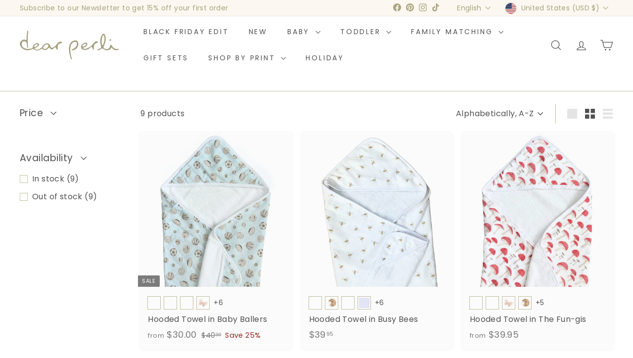

--- FILE ---
content_type: text/javascript
request_url: https://dearperli.com/cdn/shop/t/49/assets/a11y.js?v=118065092949826047841720907303
body_size: -275
content:
import"@archetype-themes/scripts/helpers/delegate";export function trapFocus(options){let eventsName={focusin:options.namespace?"focusin."+options.namespace:"focusin",focusout:options.namespace?"focusout."+options.namespace:"focusout",keydown:options.namespace?"keydown."+options.namespace:"keydown.handleFocus"},focusableEls=options.container.querySelectorAll('button, [href], input, select, textarea, label, [tabindex]:not([tabindex^="-"])'),focusableElements=[].slice.call(focusableEls).filter(el=>el.offsetParent!==null),firstFocusable=focusableElements[0],lastFocusable=focusableElements[focusableElements.length-1];options.elementToFocus||(options.elementToFocus=options.container),options.container.setAttribute("tabindex","-1"),options.elementToFocus.focus(),document.documentElement.off("focusin"),document.documentElement.on(eventsName.focusout,function(){document.documentElement.off(eventsName.keydown)}),document.documentElement.on(eventsName.focusin,function(evt){evt.target!==options.container&&evt.target!==lastFocusable&&evt.target!==firstFocusable||document.documentElement.on(eventsName.keydown,function(evt2){_manageFocus(evt2)})});function _manageFocus(evt){evt.keyCode===9&&evt.target===lastFocusable&&!evt.shiftKey&&(evt.preventDefault(),firstFocusable.focus())}}export function removeTrapFocus(options){let eventName=options.namespace?"focusin."+options.namespace:"focusin";options.container&&options.container.removeAttribute("tabindex"),document.documentElement.off(eventName)}export function lockMobileScrolling(namespace,element){let el=element||document.documentElement;document.documentElement.classList.add("lock-scroll"),el.on("touchmove"+namespace,function(){return!0})}export function unlockMobileScrolling(namespace,element){document.documentElement.classList.remove("lock-scroll"),(element||document.documentElement).off("touchmove"+namespace)}
//# sourceMappingURL=/cdn/shop/t/49/assets/a11y.js.map?v=118065092949826047841720907303


--- FILE ---
content_type: image/svg+xml
request_url: https://dearperli.com/cdn/shop/t/49/assets/icon-pencil.svg?v=175046551465041507171720907304
body_size: -877
content:
<svg xmlns="http://www.w3.org/2000/svg"  aria-hidden="true" focusable="false" role="presentation" class="icon icon-pencil" viewbox="0 0 64 64"><defs><style>.cls-1{stroke-miterlimit:10}</style></defs><path d="M52 33.96V58H8V14h23.7" class="cls-1"></path><path d="m18 47 13-5 24-24-8-8-24 24zm5-13 8 8" class="cls-1"></path><path id="svg_2" d="m47 10 1-1a5.44 5.44 0 0 1 7.82.18A5.52 5.52 0 0 1 56 17l-1 1" data-name="svg 2"></path></svg>


--- FILE ---
content_type: text/javascript
request_url: https://dearperli.com/cdn/shop/t/49/assets/a11y.js?v=118065092949826047841720907303
body_size: -66
content:
import"@archetype-themes/scripts/helpers/delegate";export function trapFocus(options){let eventsName={focusin:options.namespace?"focusin."+options.namespace:"focusin",focusout:options.namespace?"focusout."+options.namespace:"focusout",keydown:options.namespace?"keydown."+options.namespace:"keydown.handleFocus"},focusableEls=options.container.querySelectorAll('button, [href], input, select, textarea, label, [tabindex]:not([tabindex^="-"])'),focusableElements=[].slice.call(focusableEls).filter(el=>el.offsetParent!==null),firstFocusable=focusableElements[0],lastFocusable=focusableElements[focusableElements.length-1];options.elementToFocus||(options.elementToFocus=options.container),options.container.setAttribute("tabindex","-1"),options.elementToFocus.focus(),document.documentElement.off("focusin"),document.documentElement.on(eventsName.focusout,function(){document.documentElement.off(eventsName.keydown)}),document.documentElement.on(eventsName.focusin,function(evt){evt.target!==options.container&&evt.target!==lastFocusable&&evt.target!==firstFocusable||document.documentElement.on(eventsName.keydown,function(evt2){_manageFocus(evt2)})});function _manageFocus(evt){evt.keyCode===9&&evt.target===lastFocusable&&!evt.shiftKey&&(evt.preventDefault(),firstFocusable.focus())}}export function removeTrapFocus(options){let eventName=options.namespace?"focusin."+options.namespace:"focusin";options.container&&options.container.removeAttribute("tabindex"),document.documentElement.off(eventName)}export function lockMobileScrolling(namespace,element){let el=element||document.documentElement;document.documentElement.classList.add("lock-scroll"),el.on("touchmove"+namespace,function(){return!0})}export function unlockMobileScrolling(namespace,element){document.documentElement.classList.remove("lock-scroll"),(element||document.documentElement).off("touchmove"+namespace)}
//# sourceMappingURL=/cdn/shop/t/49/assets/a11y.js.map?v=118065092949826047841720907303


--- FILE ---
content_type: text/javascript
request_url: https://dearperli.com/cdn/shop/t/49/assets/rte.js?v=25912603626504680721720907306
body_size: -486
content:
import{wrap}from"@archetype-themes/scripts/helpers/utils";theme.rteInit=function(){document.querySelectorAll(".rte table").forEach(function(table){var wrapWith=document.createElement("div");wrapWith.classList.add("table-wrapper"),wrap(table,wrapWith)}),document.querySelectorAll('.rte iframe[src*="youtube.com/embed"]').forEach(function(iframe){wrapVideo(iframe)}),document.querySelectorAll('.rte iframe[src*="player.vimeo"]').forEach(function(iframe){wrapVideo(iframe)});function wrapVideo(iframe){iframe.src=iframe.src;var wrapWith=document.createElement("div");wrapWith.classList.add("video-wrapper"),wrap(iframe,wrapWith)}document.querySelectorAll(".rte a img").forEach(function(img){img.parentNode.classList.add("rte__image")})};
//# sourceMappingURL=/cdn/shop/t/49/assets/rte.js.map?v=25912603626504680721720907306


--- FILE ---
content_type: image/svg+xml
request_url: https://dearperli.com/cdn/shop/t/49/assets/icon-view-list.svg?v=7700678390314712101720907305
body_size: -968
content:
<svg xmlns="http://www.w3.org/2000/svg"  aria-hidden="true" focusable="false" role="presentation" class="icon icon-view-list" viewbox="0 0 35 35"><path d="M0 0h35v8H0zm0 13h35v8H0zm0 14h35v8H0z" data-name="Layer 2"></path></svg>


--- FILE ---
content_type: application/javascript
request_url: https://static.klaviyo.com/onsite/js/S6s2Zx/klaviyo.js?company_id=S6s2Zx
body_size: 1737
content:
var KLAVIYO_JS_REGEX=/(\/onsite\/js\/([a-zA-Z]{6})\/klaviyo\.js\?company_id=([a-zA-Z0-9]{6}).*|\/onsite\/js\/klaviyo\.js\?company_id=([a-zA-Z0-9]{6}).*)/;function logFailedKlaviyoJsLoad(e,t,o){var n={metric_group:"onsite",events:[{metric:"klaviyoJsCompanyIdMisMatch",log_to_statsd:!0,log_to_s3:!0,log_to_metrics_service:!1,event_details:{script:e,templated_company_id:t,fastly_forwarded:o,hostname:window.location.hostname}}]};fetch("https://a.klaviyo.com/onsite/track-analytics?company_id=".concat(t),{headers:{accept:"application/json","content-type":"application/json"},referrerPolicy:"strict-origin-when-cross-origin",body:JSON.stringify(n),method:"POST",mode:"cors",credentials:"omit"})}!function(e){var t="S6s2Zx",o=JSON.parse("[]"),n="true"==="True".toLowerCase(),a=JSON.parse("[\u0022is_kservice_billing_enabled\u0022]"),r=new Set(null!=a?a:[]),s=JSON.parse("[\u0022onsite_datadome_enabled\u0022]"),c=new Set(null!=s?s:[]),i="true"==="False".toLowerCase();if(!(document.currentScript&&document.currentScript instanceof HTMLScriptElement&&document.currentScript.src&&document.currentScript.src.match(KLAVIYO_JS_REGEX))||null!==(e=document.currentScript.src)&&void 0!==e&&e.includes(t)||i){var d=window.klaviyoModulesObject;if(window._learnq=window._learnq||[],window.__klKey=window.__klKey||t,d||(window._learnq.push(["account",t]),d={companyId:t,loadTime:new Date,loadedModules:{},loadedCss:{},serverSideRendered:!0,assetSource:"build-preview/commit-cbda147979bc3fb62f203bb35bf07848729a6b89/",v2Route:n,extendedIdIdentifiers:o,env:"web",featureFlags:r,hotsettings:c},Object.defineProperty(window,"klaviyoModulesObject",{value:d,enumerable:!1})),t===d.companyId&&d.serverSideRendered){var l,p,u,m={},y=document,_=y.head,f=JSON.parse("noModule"in y.createElement("script")||function(){try{return new Function('import("")'),!0}catch(e){return!1}}()?"{\u0022static\u0022: {\u0022js\u0022: [\u0022https://static\u002Dtracking.klaviyo.com/onsite/js/build\u002Dpreview/commit\u002Dcbda147979bc3fb62f203bb35bf07848729a6b89/fender_analytics.a116df7a9612dbffcd90.js?cb\u003D2\u0022, \u0022https://static\u002Dtracking.klaviyo.com/onsite/js/build\u002Dpreview/commit\u002Dcbda147979bc3fb62f203bb35bf07848729a6b89/static.45264a1e53c737929610.js?cb\u003D2\u0022, \u0022https://static.klaviyo.com/onsite/js/build\u002Dpreview/commit\u002Dcbda147979bc3fb62f203bb35bf07848729a6b89/runtime.e634547364d1df78edd2.js?cb\u003D2\u0022, \u0022https://static.klaviyo.com/onsite/js/build\u002Dpreview/commit\u002Dcbda147979bc3fb62f203bb35bf07848729a6b89/sharedUtils.fbbb211a4bc81c5eb2da.js?cb\u003D2\u0022]}, \u0022signup_forms\u0022: {\u0022js\u0022: [\u0022https://static.klaviyo.com/onsite/js/build\u002Dpreview/commit\u002Dcbda147979bc3fb62f203bb35bf07848729a6b89/runtime.e634547364d1df78edd2.js?cb\u003D2\u0022, \u0022https://static.klaviyo.com/onsite/js/build\u002Dpreview/commit\u002Dcbda147979bc3fb62f203bb35bf07848729a6b89/sharedUtils.fbbb211a4bc81c5eb2da.js?cb\u003D2\u0022, \u0022https://static.klaviyo.com/onsite/js/build\u002Dpreview/commit\u002Dcbda147979bc3fb62f203bb35bf07848729a6b89/vendors~in_app_forms~signup_forms~reviews~event_adapter~telemetry~onsite\u002Dtriggering~customerHubRoot~renderFavoritesButton~renderFavoritesIconButton~renderFaqWidget.c4a654aeb90c3b558d39.js?cb\u003D2\u0022, \u0022https://static.klaviyo.com/onsite/js/build\u002Dpreview/commit\u002Dcbda147979bc3fb62f203bb35bf07848729a6b89/vendors~in_app_forms~signup_forms~client_identity~event_adapter~telemetry~onsite\u002Dtriggering.4768afcea6fedb2d7bdb.js?cb\u003D2\u0022, \u0022https://static.klaviyo.com/onsite/js/build\u002Dpreview/commit\u002Dcbda147979bc3fb62f203bb35bf07848729a6b89/vendors~in_app_forms~signup_forms~reviews~atlas.0201e888d834a3782e3a.js?cb\u003D2\u0022, \u0022https://static.klaviyo.com/onsite/js/build\u002Dpreview/commit\u002Dcbda147979bc3fb62f203bb35bf07848729a6b89/vendors~in_app_forms~signup_forms.8a6cb5252157eea5176a.js?cb\u003D2\u0022, \u0022https://static.klaviyo.com/onsite/js/build\u002Dpreview/commit\u002Dcbda147979bc3fb62f203bb35bf07848729a6b89/default~in_app_forms~signup_forms~onsite\u002Dtriggering.9215bf22f1e23090b28b.js?cb\u003D2\u0022, \u0022https://static.klaviyo.com/onsite/js/build\u002Dpreview/commit\u002Dcbda147979bc3fb62f203bb35bf07848729a6b89/default~in_app_forms~signup_forms.1324126c70f26249ec8e.js?cb\u003D2\u0022, \u0022https://static.klaviyo.com/onsite/js/build\u002Dpreview/commit\u002Dcbda147979bc3fb62f203bb35bf07848729a6b89/signup_forms.b64e5b900ca865ae3399.js?cb\u003D2\u0022]}, \u0022post_identification_sync\u0022: {\u0022js\u0022: [\u0022https://static.klaviyo.com/onsite/js/build\u002Dpreview/commit\u002Dcbda147979bc3fb62f203bb35bf07848729a6b89/runtime.e634547364d1df78edd2.js?cb\u003D2\u0022, \u0022https://static.klaviyo.com/onsite/js/build\u002Dpreview/commit\u002Dcbda147979bc3fb62f203bb35bf07848729a6b89/sharedUtils.fbbb211a4bc81c5eb2da.js?cb\u003D2\u0022, \u0022https://static\u002Dtracking.klaviyo.com/onsite/js/build\u002Dpreview/commit\u002Dcbda147979bc3fb62f203bb35bf07848729a6b89/post_identification_sync.88c7596746348dcaf43a.js?cb\u003D2\u0022]}, \u0022event_adapter\u0022: {\u0022js\u0022: [\u0022https://static.klaviyo.com/onsite/js/build\u002Dpreview/commit\u002Dcbda147979bc3fb62f203bb35bf07848729a6b89/runtime.e634547364d1df78edd2.js?cb\u003D2\u0022, \u0022https://static.klaviyo.com/onsite/js/build\u002Dpreview/commit\u002Dcbda147979bc3fb62f203bb35bf07848729a6b89/sharedUtils.fbbb211a4bc81c5eb2da.js?cb\u003D2\u0022, \u0022https://static.klaviyo.com/onsite/js/build\u002Dpreview/commit\u002Dcbda147979bc3fb62f203bb35bf07848729a6b89/vendors~in_app_forms~signup_forms~reviews~event_adapter~telemetry~onsite\u002Dtriggering~customerHubRoot~renderFavoritesButton~renderFavoritesIconButton~renderFaqWidget.c4a654aeb90c3b558d39.js?cb\u003D2\u0022, \u0022https://static.klaviyo.com/onsite/js/build\u002Dpreview/commit\u002Dcbda147979bc3fb62f203bb35bf07848729a6b89/vendors~in_app_forms~signup_forms~client_identity~event_adapter~telemetry~onsite\u002Dtriggering.4768afcea6fedb2d7bdb.js?cb\u003D2\u0022, \u0022https://static.klaviyo.com/onsite/js/build\u002Dpreview/commit\u002Dcbda147979bc3fb62f203bb35bf07848729a6b89/vendors~event_adapter~onsite\u002Dback\u002Din\u002Dstock~Render~ClientStore~.3107525c2fe4964fa98b.js?cb\u003D2\u0022, \u0022https://static.klaviyo.com/onsite/js/build\u002Dpreview/commit\u002Dcbda147979bc3fb62f203bb35bf07848729a6b89/event_adapter.a8bdca3a54bd4151179d.js?cb\u003D2\u0022]}, \u0022telemetry\u0022: {\u0022js\u0022: [\u0022https://static.klaviyo.com/onsite/js/build\u002Dpreview/commit\u002Dcbda147979bc3fb62f203bb35bf07848729a6b89/runtime.e634547364d1df78edd2.js?cb\u003D2\u0022, \u0022https://static.klaviyo.com/onsite/js/build\u002Dpreview/commit\u002Dcbda147979bc3fb62f203bb35bf07848729a6b89/sharedUtils.fbbb211a4bc81c5eb2da.js?cb\u003D2\u0022, \u0022https://static\u002Dtracking.klaviyo.com/onsite/js/build\u002Dpreview/commit\u002Dcbda147979bc3fb62f203bb35bf07848729a6b89/vendors~in_app_forms~signup_forms~reviews~event_adapter~telemetry~onsite\u002Dtriggering~customerHubRoot~renderFavoritesButton~renderFavoritesIconButton~renderFaqWidget.c4a654aeb90c3b558d39.js?cb\u003D2\u0022, \u0022https://static\u002Dtracking.klaviyo.com/onsite/js/build\u002Dpreview/commit\u002Dcbda147979bc3fb62f203bb35bf07848729a6b89/vendors~in_app_forms~signup_forms~client_identity~event_adapter~telemetry~onsite\u002Dtriggering.4768afcea6fedb2d7bdb.js?cb\u003D2\u0022, \u0022https://static\u002Dtracking.klaviyo.com/onsite/js/build\u002Dpreview/commit\u002Dcbda147979bc3fb62f203bb35bf07848729a6b89/telemetry.a1d6e25971b01f8b50b9.js?cb\u003D2\u0022]}}":"{\u0022static\u0022: {\u0022js\u0022: [\u0022https://static\u002Dtracking.klaviyo.com/onsite/js/build\u002Dpreview/commit\u002Dcbda147979bc3fb62f203bb35bf07848729a6b89/fender_analytics.56a585c6253742decb01.js?cb\u003D2\u0022, \u0022https://static\u002Dtracking.klaviyo.com/onsite/js/build\u002Dpreview/commit\u002Dcbda147979bc3fb62f203bb35bf07848729a6b89/static.3b591f73b42eaaaac9c7.js?cb\u003D2\u0022, \u0022https://static.klaviyo.com/onsite/js/build\u002Dpreview/commit\u002Dcbda147979bc3fb62f203bb35bf07848729a6b89/runtime.0c676bb3a7b427a1f2c1.js?cb\u003D2\u0022, \u0022https://static.klaviyo.com/onsite/js/build\u002Dpreview/commit\u002Dcbda147979bc3fb62f203bb35bf07848729a6b89/sharedUtils.fc68b3b9017bcaf7600a.js?cb\u003D2\u0022]}, \u0022signup_forms\u0022: {\u0022js\u0022: [\u0022https://static.klaviyo.com/onsite/js/build\u002Dpreview/commit\u002Dcbda147979bc3fb62f203bb35bf07848729a6b89/runtime.0c676bb3a7b427a1f2c1.js?cb\u003D2\u0022, \u0022https://static.klaviyo.com/onsite/js/build\u002Dpreview/commit\u002Dcbda147979bc3fb62f203bb35bf07848729a6b89/sharedUtils.fc68b3b9017bcaf7600a.js?cb\u003D2\u0022, \u0022https://static.klaviyo.com/onsite/js/build\u002Dpreview/commit\u002Dcbda147979bc3fb62f203bb35bf07848729a6b89/vendors~in_app_forms~signup_forms~reviews~event_adapter~telemetry~onsite\u002Dtriggering~customerHubRoot~renderFavoritesButton~renderFavoritesIconButton~renderFaqWidget.6c8f4a7a8a9850dd3f8c.js?cb\u003D2\u0022, \u0022https://static.klaviyo.com/onsite/js/build\u002Dpreview/commit\u002Dcbda147979bc3fb62f203bb35bf07848729a6b89/vendors~in_app_forms~signup_forms~post_identification_sync~web_personalization~reviews~atlas~event_adapter~telemetry.1f329085dd02ba550657.js?cb\u003D2\u0022, \u0022https://static.klaviyo.com/onsite/js/build\u002Dpreview/commit\u002Dcbda147979bc3fb62f203bb35bf07848729a6b89/vendors~in_app_forms~signup_forms~client_identity~event_adapter~telemetry~onsite\u002Dtriggering.5ea78d6244c07454e99c.js?cb\u003D2\u0022, \u0022https://static.klaviyo.com/onsite/js/build\u002Dpreview/commit\u002Dcbda147979bc3fb62f203bb35bf07848729a6b89/vendors~in_app_forms~signup_forms~reviews~atlas.48dc1c9f0f1e4f9572d4.js?cb\u003D2\u0022, \u0022https://static.klaviyo.com/onsite/js/build\u002Dpreview/commit\u002Dcbda147979bc3fb62f203bb35bf07848729a6b89/vendors~in_app_forms~signup_forms.8a6cb5252157eea5176a.js?cb\u003D2\u0022, \u0022https://static.klaviyo.com/onsite/js/build\u002Dpreview/commit\u002Dcbda147979bc3fb62f203bb35bf07848729a6b89/default~in_app_forms~signup_forms~onsite\u002Dtriggering.b32f3808bc1c13297872.js?cb\u003D2\u0022, \u0022https://static.klaviyo.com/onsite/js/build\u002Dpreview/commit\u002Dcbda147979bc3fb62f203bb35bf07848729a6b89/default~in_app_forms~signup_forms.b7aa0af3a585a9a81640.js?cb\u003D2\u0022, \u0022https://static.klaviyo.com/onsite/js/build\u002Dpreview/commit\u002Dcbda147979bc3fb62f203bb35bf07848729a6b89/signup_forms.8443f1b19d8860124abe.js?cb\u003D2\u0022]}, \u0022post_identification_sync\u0022: {\u0022js\u0022: [\u0022https://static.klaviyo.com/onsite/js/build\u002Dpreview/commit\u002Dcbda147979bc3fb62f203bb35bf07848729a6b89/runtime.0c676bb3a7b427a1f2c1.js?cb\u003D2\u0022, \u0022https://static.klaviyo.com/onsite/js/build\u002Dpreview/commit\u002Dcbda147979bc3fb62f203bb35bf07848729a6b89/sharedUtils.fc68b3b9017bcaf7600a.js?cb\u003D2\u0022, \u0022https://static\u002Dtracking.klaviyo.com/onsite/js/build\u002Dpreview/commit\u002Dcbda147979bc3fb62f203bb35bf07848729a6b89/vendors~in_app_forms~signup_forms~post_identification_sync~web_personalization~reviews~atlas~event_adapter~telemetry.1f329085dd02ba550657.js?cb\u003D2\u0022, \u0022https://static\u002Dtracking.klaviyo.com/onsite/js/build\u002Dpreview/commit\u002Dcbda147979bc3fb62f203bb35bf07848729a6b89/post_identification_sync.2fdff9203dea2728a7c2.js?cb\u003D2\u0022]}, \u0022event_adapter\u0022: {\u0022js\u0022: [\u0022https://static.klaviyo.com/onsite/js/build\u002Dpreview/commit\u002Dcbda147979bc3fb62f203bb35bf07848729a6b89/runtime.0c676bb3a7b427a1f2c1.js?cb\u003D2\u0022, \u0022https://static.klaviyo.com/onsite/js/build\u002Dpreview/commit\u002Dcbda147979bc3fb62f203bb35bf07848729a6b89/sharedUtils.fc68b3b9017bcaf7600a.js?cb\u003D2\u0022, \u0022https://static.klaviyo.com/onsite/js/build\u002Dpreview/commit\u002Dcbda147979bc3fb62f203bb35bf07848729a6b89/vendors~in_app_forms~signup_forms~reviews~event_adapter~telemetry~onsite\u002Dtriggering~customerHubRoot~renderFavoritesButton~renderFavoritesIconButton~renderFaqWidget.6c8f4a7a8a9850dd3f8c.js?cb\u003D2\u0022, \u0022https://static.klaviyo.com/onsite/js/build\u002Dpreview/commit\u002Dcbda147979bc3fb62f203bb35bf07848729a6b89/vendors~in_app_forms~signup_forms~post_identification_sync~web_personalization~reviews~atlas~event_adapter~telemetry.1f329085dd02ba550657.js?cb\u003D2\u0022, \u0022https://static.klaviyo.com/onsite/js/build\u002Dpreview/commit\u002Dcbda147979bc3fb62f203bb35bf07848729a6b89/vendors~in_app_forms~signup_forms~client_identity~event_adapter~telemetry~onsite\u002Dtriggering.5ea78d6244c07454e99c.js?cb\u003D2\u0022, \u0022https://static.klaviyo.com/onsite/js/build\u002Dpreview/commit\u002Dcbda147979bc3fb62f203bb35bf07848729a6b89/vendors~event_adapter~onsite\u002Dback\u002Din\u002Dstock~Render~ClientStore~.3107525c2fe4964fa98b.js?cb\u003D2\u0022, \u0022https://static.klaviyo.com/onsite/js/build\u002Dpreview/commit\u002Dcbda147979bc3fb62f203bb35bf07848729a6b89/event_adapter.61a08189d9802c970b3c.js?cb\u003D2\u0022]}, \u0022telemetry\u0022: {\u0022js\u0022: [\u0022https://static.klaviyo.com/onsite/js/build\u002Dpreview/commit\u002Dcbda147979bc3fb62f203bb35bf07848729a6b89/runtime.0c676bb3a7b427a1f2c1.js?cb\u003D2\u0022, \u0022https://static.klaviyo.com/onsite/js/build\u002Dpreview/commit\u002Dcbda147979bc3fb62f203bb35bf07848729a6b89/sharedUtils.fc68b3b9017bcaf7600a.js?cb\u003D2\u0022, \u0022https://static\u002Dtracking.klaviyo.com/onsite/js/build\u002Dpreview/commit\u002Dcbda147979bc3fb62f203bb35bf07848729a6b89/vendors~in_app_forms~signup_forms~reviews~event_adapter~telemetry~onsite\u002Dtriggering~customerHubRoot~renderFavoritesButton~renderFavoritesIconButton~renderFaqWidget.6c8f4a7a8a9850dd3f8c.js?cb\u003D2\u0022, \u0022https://static\u002Dtracking.klaviyo.com/onsite/js/build\u002Dpreview/commit\u002Dcbda147979bc3fb62f203bb35bf07848729a6b89/vendors~in_app_forms~signup_forms~post_identification_sync~web_personalization~reviews~atlas~event_adapter~telemetry.1f329085dd02ba550657.js?cb\u003D2\u0022, \u0022https://static\u002Dtracking.klaviyo.com/onsite/js/build\u002Dpreview/commit\u002Dcbda147979bc3fb62f203bb35bf07848729a6b89/vendors~in_app_forms~signup_forms~client_identity~event_adapter~telemetry~onsite\u002Dtriggering.5ea78d6244c07454e99c.js?cb\u003D2\u0022, \u0022https://static\u002Dtracking.klaviyo.com/onsite/js/build\u002Dpreview/commit\u002Dcbda147979bc3fb62f203bb35bf07848729a6b89/telemetry.562abcf2e5277d95ac90.js?cb\u003D2\u0022]}}"),w=d,v=w.loadedCss,S=w.loadedModules;for(l in f)if(f.hasOwnProperty(l)){var h=f[l];h.js.forEach((function(e){var t=e.split("?")[0];t&&!S[t]&&(j(e),S[t]=(new Date).toISOString())}));var g=h.css;g&&!v[g]&&(p=g,u=void 0,(u=y.createElement("link")).rel="stylesheet",u.href=p,_.appendChild(u),v[g]=(new Date).toISOString())}}else console.warn("Already loaded for account ".concat(d.companyId,". Skipping account ").concat(t,"."))}else{console.warn("Not loading ".concat(document.currentScript.src," for ").concat(t));try{logFailedKlaviyoJsLoad(document.currentScript.src,t,n)}catch(e){console.warn("Error logging klaviyo.js company mismatch")}}function j(e){if(!m[e]){var t=y.createElement("script");t.type="text/javascript",t.async=!0,t.src=e,t.crossOrigin="anonymous",_.appendChild(t),m[e]=!0}}}();


--- FILE ---
content_type: text/javascript
request_url: https://cdn.shopify.com/extensions/019a6b86-255e-7b43-8d5f-c6c21d2ebbab/color-swatch-195/assets/globoswatch.js
body_size: 3656
content:
var GVariant;(()=>{var e,a,c,t,o={},d={};function r(e){var a=d[e];if(void 0!==a)return a.exports;var c=d[e]={id:e,exports:{}};return o[e](c,c.exports,r),c.exports}r.m=o,r.n=e=>{var a=e&&e.__esModule?()=>e.default:()=>e;return r.d(a,{a}),a},a=Object.getPrototypeOf?e=>Object.getPrototypeOf(e):e=>e.__proto__,r.t=function(c,t){if(1&t&&(c=this(c)),8&t)return c;if("object"==typeof c&&c){if(4&t&&c.__esModule)return c;if(16&t&&"function"==typeof c.then)return c}var o=Object.create(null);r.r(o);var d={};e=e||[null,a({}),a([]),a(a)];for(var f=2&t&&c;"object"==typeof f&&!~e.indexOf(f);f=a(f))Object.getOwnPropertyNames(f).forEach((e=>d[e]=()=>c[e]));return d.default=()=>c,r.d(o,d),o},r.d=(e,a)=>{for(var c in a)r.o(a,c)&&!r.o(e,c)&&Object.defineProperty(e,c,{enumerable:!0,get:a[c]})},r.f={},r.e=e=>Promise.all(Object.keys(r.f).reduce(((a,c)=>(r.f[c](e,a),a)),[])),r.u=e=>"globo.swatch.bundle."+{2:"woodstock",207:"empire",255:"collection_customize_styles_new",371:"featured_product_multi_languages",544:"theme_focal",576:"ascension",617:"theme_flow",710:"product_groups_collection",756:"alchemy",777:"split",793:"pipeline",964:"product",1071:"be-yours",1128:"prestige",1134:"product_customize_styles_new",1171:"collection",1176:"local",1253:"glider_styles",1450:"form_theme_concept",1482:"palo-alto",1627:"product_bundle_combo_products",1764:"boost",1769:"form_theme_prestige",2002:"swatch_helper",2133:"reformation",2162:"theme_madrid",2249:"symmetry",2309:"form_theme_focal",2375:"theme_stiletto",2376:"theme_ajax_cart",2478:"product_styles_new",2480:"form_theme_pipeline",2481:"product_styles",2550:"product_multi_languages",2667:"hyper",2668:"impulse",2675:"form_theme_impulse",2836:"form_theme_be_yours",2920:"theme_baseline",2959:"form_theme_warehouse",3113:"concept",3152:"glider",3164:"collection_styles",3248:"theme_xclusive",3277:"featured_product_trigger_variants",3304:"collection_change_image",3369:"quickview_product_multi_languages",3406:"theme_athens",3420:"warehouse",3478:"product_group_images_new",3513:"product_bundle_quantity_break",3537:"theme_blum",3909:"motion",3920:"product_validation_options_change",3947:"canopy",4137:"featured_product",4249:"product_groups_detail",4279:"collection_styles_new",4285:"base_styles",4423:"form_theme_free_new",4634:"fashionopolism",4670:"globo_swatch_product_bundle_quantity_break",4756:"abode",4942:"theme_honey",5002:"collection_add_to_cart",5030:"theme_venue",5111:"product_groups_customize_styles_new",5123:"product_quickview",5138:"san-francisco",5141:"streamline",5160:"product_dynamic_variant",5176:"theme_free_new",5260:"product_group_images_change",5336:"form_theme_sleek",5388:"form_theme_motion",5425:"globo_swatch_product_bundle_combo",5743:"theme_free",5749:"avenue",5945:"expanse",6114:"product_trigger_variants",6144:"form_theme_shapes",6276:"product_groups_styles",6293:"product_validation_options",6346:"blockshop",6371:"theme_zest",6480:"icon",6587:"product_quickview_trigger_variants",6691:"form_theme_palo_alto",6752:"theme_gain",6784:"showcase",6793:"product_group_images",6804:"product_groups_dynamic_collection",6940:"form_theme_free",6983:"theme_ajax_cart_change",7016:"collection_dynamic_swatches",7121:"form_theme_xtra",7242:"featured_product_styles",7300:"theme_release",7351:"theme_eurus",7447:"form_theme_custom",7664:"xtra",7738:"product_bundle_quantity_break_badge_svg",7765:"impact",7921:"expression",7984:"form_theme_symmetry",8091:"form_theme_broadcast",8158:"wonder",8247:"form_theme_enterprise",8363:"theme_sahara",8396:"broadcast",8606:"plugin",8667:"vision",8715:"theme_ignite",8742:"enterprise",8763:"theme_shapes",8997:"maker",9372:"product_quickview_styles",9421:"collection_multi_languages",9424:"testament",9451:"sleek",9521:"product_quickview_detail",9746:"theme_next",9780:"form_theme_impact"}[e]+"."+{2:"1f610ff69c99e0b0ede0",207:"186bbbf06f7cba99c4c1",255:"6b65518f5efaacfa4ce7",371:"716a39ad4f75d4f04d09",544:"a1d9ca725dca47386fc4",576:"4576fb495437cb6b1f69",617:"d36cdc1a7b60fcf0db10",710:"c74979dddf3bc0a9f00e",756:"338d7e1da76eb9e419de",777:"33bb3c22ab33c662138b",793:"225a826c911bea68eb9d",964:"de43862f51fc4b490951",1071:"d51c3b91c472ecf47d17",1128:"a5f2b23c0cf748112ba6",1134:"21e44bc607831e873d8f",1171:"27632677dba3f8e17829",1176:"1a509993f69b7d19327d",1253:"88e9185bc7cec341b419",1450:"ac8a6adb5894d2419252",1482:"caadc166138f4b12debd",1627:"10d462a7d1a296ea0122",1764:"e464449caea0f46c0206",1769:"e798391277259554d4e9",2002:"e799738077babd8f8d13",2133:"5917d2f0c78eabc455a8",2162:"c272ba76ed85a92d7555",2249:"16d163322c26df11eedb",2309:"208d88e4fd217c50054f",2375:"c0b59a08381f12e7e453",2376:"28a113163d06a63cb795",2478:"867a68db98af915301ec",2480:"7e7aa7d7862293084f21",2481:"7e7f87ab219a6d54e2f5",2550:"5eb1bd26bb80e455380c",2667:"77f8a13ee35cc620e437",2668:"f4afcd15b963b059f378",2675:"245f3e266a28114fa4b3",2836:"57a3942d0ac90ed0e17d",2920:"533bdd47f164c071af0c",2959:"fca805ccb85394d60b38",3113:"892dbe8d867d54871721",3152:"f610289203bf27aa6473",3164:"7e1386bb8eba5bad5728",3248:"21c15918eefc9ebee40b",3277:"51411906d67a752f46f3",3304:"62995fe77b9df553775a",3369:"61e71b51f65bcabba2c0",3406:"cb724e22a04d4a053d9a",3420:"3b5ed22dab4cb7673af0",3478:"a465308ed7a9d77328d2",3513:"34f46294db29395dee11",3537:"191c49b7d395d275e5b3",3909:"34176cc46298fa41e6b7",3920:"376b1d0ec7c4ed2bf5bf",3947:"dac3a7836af7507f0155",4137:"8a2d2518580c3eb3ec1f",4249:"76ba99eaa0c7728d57af",4279:"62b4f3239fcd70be9b8f",4285:"2235c93083c4c5ca5f12",4423:"440dd1435ee71f8c21bf",4634:"a7c61865be55c740a579",4670:"f42f26868ce1cfa9710c",4756:"7c515f9af121498f542c",4942:"72e9334902fc563f7c0b",5002:"2a939ff9d2846f83b7ad",5030:"10efe974da2da93515b3",5111:"0b8f83ae7c512ddd3871",5123:"afb8c7f33809f1a7b680",5138:"bd3cf64d7e3da2252d12",5141:"9d81cabbb8d9005ec81a",5160:"f159f0662e6a5b030dc1",5176:"b3d75540de05ce00d2a8",5260:"07fd86adcaa205b50c32",5336:"4538fd94305a73b71de2",5388:"76b96b9466cd0cbd99af",5425:"5ce6047bf07aa745bb46",5743:"062a476d3fa82ccece7e",5749:"38906efb0c5afd4558a5",5945:"e9eec90129a00ac4cd65",6114:"7b770ef7b70b752cde25",6144:"c7ff9a3281c6ff34db5b",6276:"2bb50c625c29b9187944",6293:"ac53f6e2b1b8c44bf5b6",6346:"9f38af7114895345f6c6",6371:"15d14d7df2ba04fd47f8",6480:"8a3244fc401d65bdb765",6587:"2f089be48ef983ee88e1",6691:"adc14b08131a7484c79f",6752:"ee7e1efa08f45b8b30f8",6784:"1f912ce3f958862bf31e",6793:"fbcc7b3cfac7559dc5da",6804:"7613e59ac6eaa9e8eddb",6940:"faae44de8c0bb45c3ad0",6983:"af4a500f207709032bad",7016:"253f8fbe3a288dd74a0d",7121:"24ac9185a12b96704bdc",7242:"7ed28cc580defc63b5ae",7300:"3f04baf3945d94ee6e39",7351:"b234ef3cfe137ba01ae9",7447:"5f6f4dabe77f0980d117",7664:"33c4de490750ac8fb6e7",7738:"3cc6bc5620a580b282df",7765:"a7c13aec93bf637b83ee",7921:"1aa877fbd9bfc65966f8",7984:"750e37cafe7ecef9b54a",8091:"e664ffb3164317e98688",8158:"bd1abf5c9d7c22666d03",8247:"20e0a422cc7ec1ce2b83",8363:"a8b25b0bf67f537a78b2",8396:"54e262c527bb8b30e493",8606:"73e850e0356c853f7d3a",8667:"6a558e79f49cfc973f71",8715:"6c9be3ae32b1d337d19f",8742:"70ceea5a643431e8174c",8763:"55ddf1f74821a6f1e2b4",8997:"732ad753dd9620e7ac1d",9372:"57aba9d82b8999dbcb1b",9421:"ac37c6c464e988170846",9424:"9e61b7c42abb1e21f85f",9451:"43dc7fc9a0d53c4149b6",9521:"e9ae8eec9ba95d340152",9746:"1cf4c5df373332f4bfbd",9780:"92708d7e8142f92c6cc4"}[e]+".js",r.g=function(){if("object"==typeof globalThis)return globalThis;try{return this||new Function("return this")()}catch(e){if("object"==typeof window)return window}}(),r.o=(e,a)=>Object.prototype.hasOwnProperty.call(e,a),c={},t="GVariant:",r.l=(e,a,o,d)=>{if(c[e])c[e].push(a);else{var f,b;if(void 0!==o)for(var n=document.getElementsByTagName("script"),i=0;i<n.length;i++){var _=n[i];if(_.getAttribute("src")==e||_.getAttribute("data-webpack")==t+o){f=_;break}}f||(b=!0,(f=document.createElement("script")).charset="utf-8",f.timeout=120,r.nc&&f.setAttribute("nonce",r.nc),f.setAttribute("data-webpack",t+o),f.src=e),c[e]=[a];var s=(a,t)=>{f.onerror=f.onload=null,clearTimeout(l);var o=c[e];if(delete c[e],f.parentNode&&f.parentNode.removeChild(f),o&&o.forEach((e=>e(t))),a)return a(t)},l=setTimeout(s.bind(null,void 0,{type:"timeout",target:f}),12e4);f.onerror=s.bind(null,f.onerror),f.onload=s.bind(null,f.onload),b&&document.head.appendChild(f)}},r.r=e=>{"undefined"!=typeof Symbol&&Symbol.toStringTag&&Object.defineProperty(e,Symbol.toStringTag,{value:"Module"}),Object.defineProperty(e,"__esModule",{value:!0})},(()=>{var e;r.g.importScripts&&(e=r.g.location+"");var a=r.g.document;if(!e&&a&&(a.currentScript&&"SCRIPT"===a.currentScript.tagName.toUpperCase()&&(e=a.currentScript.src),!e)){var c=a.getElementsByTagName("script");if(c.length)for(var t=c.length-1;t>-1&&(!e||!/^http(s?):/.test(e));)e=c[t--].src}if(!e)throw new Error("Automatic publicPath is not supported in this browser");e=e.replace(/#.*$/,"").replace(/\?.*$/,"").replace(/\/[^\/]+$/,"/"),r.p=e})(),(()=>{var e={4664:0};r.f.j=(a,c)=>{var t=r.o(e,a)?e[a]:void 0;if(0!==t)if(t)c.push(t[2]);else{var o=new Promise(((c,o)=>t=e[a]=[c,o]));c.push(t[2]=o);var d=r.p+r.u(a),f=new Error;r.l(d,(c=>{if(r.o(e,a)&&(0!==(t=e[a])&&(e[a]=void 0),t)){var o=c&&("load"===c.type?"missing":c.type),d=c&&c.target&&c.target.src;f.message="Loading chunk "+a+" failed.\n("+o+": "+d+")",f.name="ChunkLoadError",f.type=o,f.request=d,t[1](f)}}),"chunk-"+a,a)}};var a=(a,c)=>{var t,o,[d,f,b]=c,n=0;if(d.some((a=>0!==e[a]))){for(t in f)r.o(f,t)&&(r.m[t]=f[t]);if(b)b(r)}for(a&&a(c);n<d.length;n++)o=d[n],r.o(e,o)&&e[o]&&e[o][0](),e[o]=0},c=self.webpackChunkGVariant=self.webpackChunkGVariant||[];c.forEach(a.bind(null,0)),c.push=a.bind(null,c.push.bind(c))})(),r.nc=void 0;"undefined"!=typeof GloboSwatchConfig&&(r.p=GloboSwatchConfig.__webpack_public_path__,"product"!=GloboSwatchConfig.page&&"index"!=GloboSwatchConfig.page&&"collection"!=GloboSwatchConfig.page&&"search"!=GloboSwatchConfig.page&&1!=window.GloboSwatchWorkingOnThisPage||r.e(8606).then(r.bind(r,5415))),GVariant={}})();

--- FILE ---
content_type: image/svg+xml
request_url: https://dearperli.com/cdn/shop/t/49/assets/icon-chevron-down.svg?v=66558011826176374081720907304
body_size: -1026
content:
<svg xmlns="http://www.w3.org/2000/svg"  aria-hidden="true" focusable="false" role="presentation" class="icon icon--wide icon-chevron-down" viewbox="0 0 28 16"><path fill="none" stroke="#000" stroke-width="2" d="m1.57 1.59 12.76 12.77L27.1 1.59"></path></svg>


--- FILE ---
content_type: text/javascript
request_url: https://dearperli.com/cdn/shop/t/49/assets/js.cookie.mjs?v=38015963105781969301720907305
body_size: -235
content:
function assign(e){for(var t=1;t<arguments.length;t++){var n=arguments[t];for(var r in n)e[r]=n[r]}return e}var e={read:function(e){'"'===e[0]&&(e=e.slice(1,-1));return e.replace(/(%[\dA-F]{2})+/gi,decodeURIComponent)},write:function(e){return encodeURIComponent(e).replace(/%(2[346BF]|3[AC-F]|40|5[BDE]|60|7[BCD])/g,decodeURIComponent)}};function init(e,t){function set(n,r,i){if("undefined"!==typeof document){i=assign({},t,i);"number"===typeof i.expires&&(i.expires=new Date(Date.now()+864e5*i.expires));i.expires&&(i.expires=i.expires.toUTCString());n=encodeURIComponent(n).replace(/%(2[346B]|5E|60|7C)/g,decodeURIComponent).replace(/[()]/g,escape);var o="";for(var c in i)if(i[c]){o+="; "+c;true!==i[c]&&(o+="="+i[c].split(";")[0])}return document.cookie=n+"="+e.write(r,n)+o}}function get(t){if("undefined"!==typeof document&&(!arguments.length||t)){var n=document.cookie?document.cookie.split("; "):[];var r={};for(var i=0;i<n.length;i++){var o=n[i].split("=");var c=o.slice(1).join("=");try{var a=decodeURIComponent(o[0]);r[a]=e.read(c,a);if(t===a)break}catch(e){}}return t?r[t]:r}}return Object.create({set:set,get:get,remove:function(e,t){set(e,"",assign({},t,{expires:-1}))},withAttributes:function(e){return init(this.converter,assign({},this.attributes,e))},withConverter:function(e){return init(assign({},this.converter,e),this.attributes)}},{attributes:{value:Object.freeze(t)},converter:{value:Object.freeze(e)}})}var t=init(e,{path:"/"});export{t as default};

//# sourceMappingURL=js.cookie.mjs.map

--- FILE ---
content_type: image/svg+xml
request_url: https://dearperli.com/cdn/shop/t/49/assets/icon-search.svg?v=22369099497007361991720907304
body_size: -987
content:
<svg xmlns="http://www.w3.org/2000/svg"  aria-hidden="true" focusable="false" role="presentation" class="icon icon-search" viewbox="0 0 64 64"><path d="M47.16 28.58A18.58 18.58 0 1 1 28.58 10a18.58 18.58 0 0 1 18.58 18.58M54 54 41.94 42" style="stroke-miterlimit:10"></path></svg>


--- FILE ---
content_type: image/svg+xml
request_url: https://dearperli.com/cdn/shop/t/49/assets/icon-filter.svg?v=163586213542742773871720907304
body_size: -548
content:
<svg xmlns="http://www.w3.org/2000/svg"  aria-hidden="true" focusable="false" role="presentation" class="icon icon-filter" viewbox="0 0 64 64"><path d="M48 42h10">.</path><path d="M48 42a5 5 0 1 1-5-5 5 5 0 0 1 5 5"></path><path d="M7 42h31">.</path><path d="M16 22H6">.</path><path d="M16 22a5 5 0 1 1 5 5 5 5 0 0 1-5-5"></path><path d="M57 22H26">.</path></svg>


--- FILE ---
content_type: text/javascript
request_url: https://dearperli.com/cdn/shop/t/49/assets/product-grid-item.js?v=153768860261134489091720907306
body_size: -519
content:
import"@archetype-themes/scripts/config";import Swatches from"@archetype-themes/scripts/modules/swatches";class ProductGridItem extends HTMLElement{constructor(){super(),this.swatches=new Swatches(this),document.dispatchEvent(new CustomEvent("product-grid-item:loaded"))}}customElements.define("product-grid-item",ProductGridItem);
//# sourceMappingURL=/cdn/shop/t/49/assets/product-grid-item.js.map?v=153768860261134489091720907306


--- FILE ---
content_type: text/javascript
request_url: https://dearperli.com/cdn/shop/t/49/assets/image-element.js?v=162387049124185673971720907305
body_size: -489
content:
import"@archetype-themes/scripts/config";import"@archetype-themes/scripts/helpers/sections";class ImageElement extends HTMLElement{constructor(){super()}connectedCallback(){const handleIntersection=(entries,observer)=>{entries[0].isIntersecting&&(this.removeAnimations(),observer.unobserve(this))};new IntersectionObserver(handleIntersection.bind(this),{rootMargin:"0px 0px 400px 0px"}).observe(this)}removeAnimations(){const imageWrap=this.closest(".image-wrap"),skrimWrap=this.closest(".skrim__link");imageWrap&&imageWrap.classList.add("loaded"),skrimWrap&&skrimWrap.classList.add("loaded")}}customElements.define("image-element",ImageElement);
//# sourceMappingURL=/cdn/shop/t/49/assets/image-element.js.map?v=162387049124185673971720907305


--- FILE ---
content_type: image/svg+xml
request_url: https://dearperli.com/cdn/shop/t/49/assets/icon-arrow-right.svg?v=71064116597661656641720907304
body_size: -863
content:
<svg xmlns="http://www.w3.org/2000/svg" aria-hidden="true" focusable="false" role="presentation" class="icon icon--wide icon-arrow-right" viewbox="0 0 50 15"><title>icon-right-arrow</title><path d="M0 9.63V5.38h35V0l15 7.5L35 15V9.63Z"></path></svg>


--- FILE ---
content_type: text/javascript
request_url: https://dearperli.com/cdn/shop/t/49/assets/mobile-nav.js?v=114965420791451121061720907305
body_size: 442
content:
import"@archetype-themes/scripts/config";import"@archetype-themes/scripts/modules/header-nav";import"@archetype-themes/scripts/helpers/size-drawer";import{prepareTransition}from"@archetype-themes/scripts/helpers/utils";import"@archetype-themes/scripts/helpers/delegate";theme.MobileNav=function(){var selectors={wrapper:".slide-nav__wrapper",nav:".slide-nav",childList:".slide-nav__dropdown",allLinks:"a.slide-nav__link",subNavToggleBtn:".js-toggle-submenu",openBtn:".mobile-nav-trigger"},classes={isActive:"is-active"},defaults={isOpen:!1,menuLevel:1,inHeader:!1};function MobileNav(args){this.config=Object.assign({},defaults,args),this.namespace=".nav-header-"+args.id,this.container=document.getElementById(this.config.id),this.container&&(this.wrapper=this.container.querySelector(selectors.wrapper),this.wrapper&&(this.nav=this.wrapper.querySelector(selectors.nav),this.openTriggers=document.querySelectorAll(selectors.openBtn),this.init()))}return MobileNav.prototype=Object.assign({},MobileNav.prototype,{init:function(){var _this=this;this.openTriggers.length&&this.openTriggers.forEach(function(btn){btn.addEventListener("click",function(){this.config.isOpen?this.close():this.open()}.bind(_this))}),this.nav.querySelectorAll(selectors.subNavToggleBtn).forEach(function(btn){btn.addEventListener("click",_this.toggleSubNav.bind(_this))}),this.nav.querySelectorAll(selectors.allLinks).forEach(function(link){link.addEventListener("click",_this.close.bind(_this))}),this.inHeader&&(document.addEventListener("unmatchSmall",function(){this.close(null,!0)}.bind(this)),document.addEventListener("CartDrawer:open",this.close.bind(this)),document.addEventListener("mobileNav:open",this.open.bind(this)),document.addEventListener("mobileNav:close",this.close.bind(this)))},open:function(evt){evt&&evt.preventDefault(),theme.sizeDrawer(),this.openTriggers.forEach(function(btn){btn.classList.add("is-active")}),prepareTransition(this.container,function(){this.container.classList.add("is-active")}.bind(this)),window.on("keyup"+this.namespace,function(evt2){evt2.keyCode===27&&this.close()}.bind(this)),theme.headerNav.removeOverlayClass(),document.documentElement.classList.add("mobile-nav-open"),document.dispatchEvent(new CustomEvent("MobileNav:open")),this.config.isOpen=!0,setTimeout(function(){window.on("click"+this.namespace,function(evt2){this.close(evt2)}.bind(this))}.bind(this),0)},close:function(evt,noAnimate){var forceClose=!1;evt&&evt.target.closest&&evt.target.closest(".site-header__drawer")&&(evt.currentTarget&&evt.currentTarget.classList&&evt.currentTarget.classList.contains("slide-nav__link")&&(forceClose=!0),!forceClose)||(this.openTriggers.forEach(function(btn){btn.classList.remove("is-active")}),noAnimate?this.container.classList.remove("is-active"):prepareTransition(this.container,function(){this.container.classList.remove("is-active")}.bind(this)),document.documentElement.classList.remove("mobile-nav-open"),document.dispatchEvent(new CustomEvent("MobileNav:close")),window.off("keyup"+this.namespace),window.off("click"+this.namespace),this.config.isOpen=!1)},toggleSubNav:function(evt){var btn=evt.currentTarget;this.goToSubnav(btn.dataset.target)},goToSubnav:function(target){var targetMenu=this.nav.querySelector(selectors.childList+'[data-parent="'+target+'"]');targetMenu?(this.config.menuLevel=targetMenu.dataset.level,this.config.menuLevel==2&&this.nav.querySelectorAll(selectors.childList+'[data-level="3"]').forEach(function(list){list.classList.remove(classes.isActive)}),targetMenu.classList.add(classes.isActive),this.setWrapperHeight(targetMenu.offsetHeight)):(this.config.menuLevel=1,this.wrapper.removeAttribute("style"),this.nav.querySelectorAll(selectors.childList).forEach(function(list){list.classList.remove(classes.isActive)})),this.wrapper.dataset.level=this.config.menuLevel},setWrapperHeight:function(h){this.wrapper.style.height=h+"px"}}),MobileNav}();
//# sourceMappingURL=/cdn/shop/t/49/assets/mobile-nav.js.map?v=114965420791451121061720907305


--- FILE ---
content_type: image/svg+xml
request_url: https://dearperli.com/cdn/shop/t/49/assets/icon-plus.svg?v=7147833307350049901720907304
body_size: -616
content:
<svg xmlns="http://www.w3.org/2000/svg"  aria-hidden="true" focusable="false" role="presentation" class="icon icon-plus" viewbox="0 0 64 64"><path d="M32 9v46m23-23H9" class="cls-1"></path></svg>


--- FILE ---
content_type: text/javascript
request_url: https://dearperli.com/cdn/shop/t/49/assets/block-contact.js?v=78355411751615558911720907303
body_size: -584
content:
import { init } from '@archetype-themes/scripts/modules/collapsibles'

class BlockContact extends HTMLElement {
  constructor() {
    super()
  }

  connectedCallback() {
    init(this)
  }
}

customElements.define('block-contact', BlockContact)
